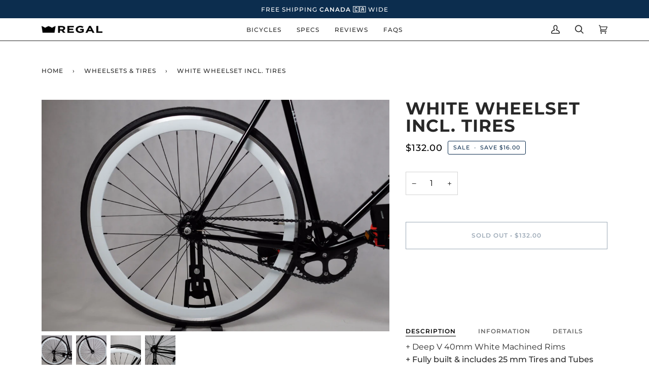

--- FILE ---
content_type: text/css
request_url: https://www.regalbicycles.com/cdn/shop/t/30/assets/font-settings.css?v=15301244073524278951755625558
body_size: 349
content:
@font-face{font-family:Montserrat;font-weight:700;font-style:normal;font-display:swap;src:url(//www.regalbicycles.com/cdn/fonts/montserrat/montserrat_n7.3c434e22befd5c18a6b4afadb1e3d77c128c7939.woff2?h1=cmVnYWxiaWN5Y2xlcy5jb20&h2=cmVnYWxiaWtlcy5jb20&h3=cmVnYWxjeWNsZXMuY29t&h4=cmVnYWxiaWN5Y2xlcy5jYQ&h5=Y2l0eWJpY3ljbGVzLmNh&h6=Y2l0eWJpY3ljbGUuY2E&h7=cmVnYWwtYmljeWNsZXMuYWNjb3VudC5teXNob3BpZnkuY29t&hmac=4eb196b6c14fc3afb7f28e789f4acc9a60ce0a2089d23e5c74acd6b10a73e71b) format("woff2"),url(//www.regalbicycles.com/cdn/fonts/montserrat/montserrat_n7.5d9fa6e2cae713c8fb539a9876489d86207fe957.woff?h1=cmVnYWxiaWN5Y2xlcy5jb20&h2=cmVnYWxiaWtlcy5jb20&h3=cmVnYWxjeWNsZXMuY29t&h4=cmVnYWxiaWN5Y2xlcy5jYQ&h5=Y2l0eWJpY3ljbGVzLmNh&h6=Y2l0eWJpY3ljbGUuY2E&h7=cmVnYWwtYmljeWNsZXMuYWNjb3VudC5teXNob3BpZnkuY29t&hmac=24562cde494c5a58c21bb58228b7fae3440e4406d0dc754314f954cc695d4866) format("woff")}@font-face{font-family:Montserrat;font-weight:400;font-style:normal;font-display:swap;src:url(//www.regalbicycles.com/cdn/fonts/montserrat/montserrat_n4.81949fa0ac9fd2021e16436151e8eaa539321637.woff2?h1=cmVnYWxiaWN5Y2xlcy5jb20&h2=cmVnYWxiaWtlcy5jb20&h3=cmVnYWxjeWNsZXMuY29t&h4=cmVnYWxiaWN5Y2xlcy5jYQ&h5=Y2l0eWJpY3ljbGVzLmNh&h6=Y2l0eWJpY3ljbGUuY2E&h7=cmVnYWwtYmljeWNsZXMuYWNjb3VudC5teXNob3BpZnkuY29t&hmac=3c9cd6ed0e2ae6d3e9e0f7dc2a58c42d08f5536970a73f0a59943caafb5c0b41) format("woff2"),url(//www.regalbicycles.com/cdn/fonts/montserrat/montserrat_n4.a6c632ca7b62da89c3594789ba828388aac693fe.woff?h1=cmVnYWxiaWN5Y2xlcy5jb20&h2=cmVnYWxiaWtlcy5jb20&h3=cmVnYWxjeWNsZXMuY29t&h4=cmVnYWxiaWN5Y2xlcy5jYQ&h5=Y2l0eWJpY3ljbGVzLmNh&h6=Y2l0eWJpY3ljbGUuY2E&h7=cmVnYWwtYmljeWNsZXMuYWNjb3VudC5teXNob3BpZnkuY29t&hmac=913d099c0ce37b0fb3257e5835ce44f30be52dd7aad10562957de0d3c388a67e) format("woff")}@font-face{font-family:Montserrat;font-weight:500;font-style:normal;font-display:swap;src:url(//www.regalbicycles.com/cdn/fonts/montserrat/montserrat_n5.07ef3781d9c78c8b93c98419da7ad4fbeebb6635.woff2?h1=cmVnYWxiaWN5Y2xlcy5jb20&h2=cmVnYWxiaWtlcy5jb20&h3=cmVnYWxjeWNsZXMuY29t&h4=cmVnYWxiaWN5Y2xlcy5jYQ&h5=Y2l0eWJpY3ljbGVzLmNh&h6=Y2l0eWJpY3ljbGUuY2E&h7=cmVnYWwtYmljeWNsZXMuYWNjb3VudC5teXNob3BpZnkuY29t&hmac=9dc6ce33e72345150f63f2d0f76c5fbea81345695ada8638e7c649b70684e542) format("woff2"),url(//www.regalbicycles.com/cdn/fonts/montserrat/montserrat_n5.adf9b4bd8b0e4f55a0b203cdd84512667e0d5e4d.woff?h1=cmVnYWxiaWN5Y2xlcy5jb20&h2=cmVnYWxiaWtlcy5jb20&h3=cmVnYWxjeWNsZXMuY29t&h4=cmVnYWxiaWN5Y2xlcy5jYQ&h5=Y2l0eWJpY3ljbGVzLmNh&h6=Y2l0eWJpY3ljbGUuY2E&h7=cmVnYWwtYmljeWNsZXMuYWNjb3VudC5teXNob3BpZnkuY29t&hmac=85cfbdfbba71f9f45e20f28ce62e10bf3b9fbbc5e4381d9311686f0f5a3b0871) format("woff")}@font-face{font-family:Montserrat;font-weight:800;font-style:normal;font-display:swap;src:url(//www.regalbicycles.com/cdn/fonts/montserrat/montserrat_n8.853056e398b4dadf6838423edb7abaa02f651554.woff2?h1=cmVnYWxiaWN5Y2xlcy5jb20&h2=cmVnYWxiaWtlcy5jb20&h3=cmVnYWxjeWNsZXMuY29t&h4=cmVnYWxiaWN5Y2xlcy5jYQ&h5=Y2l0eWJpY3ljbGVzLmNh&h6=Y2l0eWJpY3ljbGUuY2E&h7=cmVnYWwtYmljeWNsZXMuYWNjb3VudC5teXNob3BpZnkuY29t&hmac=32b797222c82c70f9b451d92ca3a60d1a77de9d37b019199e11d4a06f855a934) format("woff2"),url(//www.regalbicycles.com/cdn/fonts/montserrat/montserrat_n8.9201aba6104751e1b3e48577a5a739fc14862200.woff?h1=cmVnYWxiaWN5Y2xlcy5jb20&h2=cmVnYWxiaWtlcy5jb20&h3=cmVnYWxjeWNsZXMuY29t&h4=cmVnYWxiaWN5Y2xlcy5jYQ&h5=Y2l0eWJpY3ljbGVzLmNh&h6=Y2l0eWJpY3ljbGUuY2E&h7=cmVnYWwtYmljeWNsZXMuYWNjb3VudC5teXNob3BpZnkuY29t&hmac=6fea9520a9daa3b187ec9375fdad01c02ea045bc1608940a51aea75f3c9a055d) format("woff")}@font-face{font-family:Montserrat;font-weight:600;font-style:normal;font-display:swap;src:url(//www.regalbicycles.com/cdn/fonts/montserrat/montserrat_n6.1326b3e84230700ef15b3a29fb520639977513e0.woff2?h1=cmVnYWxiaWN5Y2xlcy5jb20&h2=cmVnYWxiaWtlcy5jb20&h3=cmVnYWxjeWNsZXMuY29t&h4=cmVnYWxiaWN5Y2xlcy5jYQ&h5=Y2l0eWJpY3ljbGVzLmNh&h6=Y2l0eWJpY3ljbGUuY2E&h7=cmVnYWwtYmljeWNsZXMuYWNjb3VudC5teXNob3BpZnkuY29t&hmac=8bbdd8c76b55e8365a484a505892d26e6cfec733f681cd818e5487d66807a808) format("woff2"),url(//www.regalbicycles.com/cdn/fonts/montserrat/montserrat_n6.652f051080eb14192330daceed8cd53dfdc5ead9.woff?h1=cmVnYWxiaWN5Y2xlcy5jb20&h2=cmVnYWxiaWtlcy5jb20&h3=cmVnYWxjeWNsZXMuY29t&h4=cmVnYWxiaWN5Y2xlcy5jYQ&h5=Y2l0eWJpY3ljbGVzLmNh&h6=Y2l0eWJpY3ljbGUuY2E&h7=cmVnYWwtYmljeWNsZXMuYWNjb3VudC5teXNob3BpZnkuY29t&hmac=d7a63fce22efebfb5f720aa37d9c8225cffdb739b3dff5511c651c7ca7fa6d58) format("woff")}@font-face{font-family:Montserrat;font-weight:500;font-style:normal;font-display:swap;src:url(//www.regalbicycles.com/cdn/fonts/montserrat/montserrat_n5.07ef3781d9c78c8b93c98419da7ad4fbeebb6635.woff2?h1=cmVnYWxiaWN5Y2xlcy5jb20&h2=cmVnYWxiaWtlcy5jb20&h3=cmVnYWxjeWNsZXMuY29t&h4=cmVnYWxiaWN5Y2xlcy5jYQ&h5=Y2l0eWJpY3ljbGVzLmNh&h6=Y2l0eWJpY3ljbGUuY2E&h7=cmVnYWwtYmljeWNsZXMuYWNjb3VudC5teXNob3BpZnkuY29t&hmac=9dc6ce33e72345150f63f2d0f76c5fbea81345695ada8638e7c649b70684e542) format("woff2"),url(//www.regalbicycles.com/cdn/fonts/montserrat/montserrat_n5.adf9b4bd8b0e4f55a0b203cdd84512667e0d5e4d.woff?h1=cmVnYWxiaWN5Y2xlcy5jb20&h2=cmVnYWxiaWtlcy5jb20&h3=cmVnYWxjeWNsZXMuY29t&h4=cmVnYWxiaWN5Y2xlcy5jYQ&h5=Y2l0eWJpY3ljbGVzLmNh&h6=Y2l0eWJpY3ljbGUuY2E&h7=cmVnYWwtYmljeWNsZXMuYWNjb3VudC5teXNob3BpZnkuY29t&hmac=85cfbdfbba71f9f45e20f28ce62e10bf3b9fbbc5e4381d9311686f0f5a3b0871) format("woff")}@font-face{font-family:Montserrat;font-weight:400;font-style:italic;font-display:swap;src:url(//www.regalbicycles.com/cdn/fonts/montserrat/montserrat_i4.5a4ea298b4789e064f62a29aafc18d41f09ae59b.woff2?h1=cmVnYWxiaWN5Y2xlcy5jb20&h2=cmVnYWxiaWtlcy5jb20&h3=cmVnYWxjeWNsZXMuY29t&h4=cmVnYWxiaWN5Y2xlcy5jYQ&h5=Y2l0eWJpY3ljbGVzLmNh&h6=Y2l0eWJpY3ljbGUuY2E&h7=cmVnYWwtYmljeWNsZXMuYWNjb3VudC5teXNob3BpZnkuY29t&hmac=7583aff97a7bbc0d9747a686157d9263edd6bcfc70817f29e006cf4ea7e98e96) format("woff2"),url(//www.regalbicycles.com/cdn/fonts/montserrat/montserrat_i4.072b5869c5e0ed5b9d2021e4c2af132e16681ad2.woff?h1=cmVnYWxiaWN5Y2xlcy5jb20&h2=cmVnYWxiaWtlcy5jb20&h3=cmVnYWxjeWNsZXMuY29t&h4=cmVnYWxiaWN5Y2xlcy5jYQ&h5=Y2l0eWJpY3ljbGVzLmNh&h6=Y2l0eWJpY3ljbGUuY2E&h7=cmVnYWwtYmljeWNsZXMuYWNjb3VudC5teXNob3BpZnkuY29t&hmac=3b2b730d9717826792623ed397926e169b41b1bb455c42b47df56f8b231cc1c1) format("woff")}@font-face{font-family:Montserrat;font-weight:500;font-style:italic;font-display:swap;src:url(//www.regalbicycles.com/cdn/fonts/montserrat/montserrat_i5.d3a783eb0cc26f2fda1e99d1dfec3ebaea1dc164.woff2?h1=cmVnYWxiaWN5Y2xlcy5jb20&h2=cmVnYWxiaWtlcy5jb20&h3=cmVnYWxjeWNsZXMuY29t&h4=cmVnYWxiaWN5Y2xlcy5jYQ&h5=Y2l0eWJpY3ljbGVzLmNh&h6=Y2l0eWJpY3ljbGUuY2E&h7=cmVnYWwtYmljeWNsZXMuYWNjb3VudC5teXNob3BpZnkuY29t&hmac=e3c1e031b43d5757da0bda75fe8aadf890a1241fdee5fd7a709008fc78346cc4) format("woff2"),url(//www.regalbicycles.com/cdn/fonts/montserrat/montserrat_i5.76d414ea3d56bb79ef992a9c62dce2e9063bc062.woff?h1=cmVnYWxiaWN5Y2xlcy5jb20&h2=cmVnYWxiaWtlcy5jb20&h3=cmVnYWxjeWNsZXMuY29t&h4=cmVnYWxiaWN5Y2xlcy5jYQ&h5=Y2l0eWJpY3ljbGVzLmNh&h6=Y2l0eWJpY3ljbGUuY2E&h7=cmVnYWwtYmljeWNsZXMuYWNjb3VudC5teXNob3BpZnkuY29t&hmac=6b1520c9a9db970942439e995e4c45b8561535c6f5ea9759f789c2a75b2503be) format("woff")}
/*# sourceMappingURL=/cdn/shop/t/30/assets/font-settings.css.map?v=15301244073524278951755625558 */
